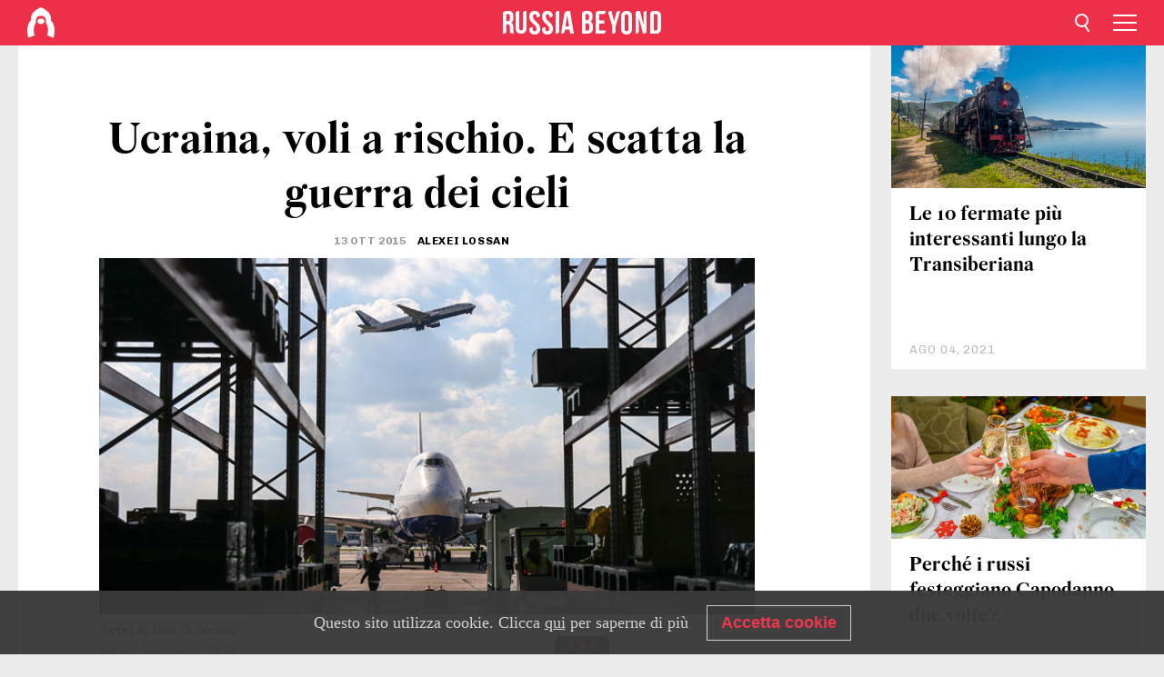

--- FILE ---
content_type: text/html; charset=UTF-8
request_url: https://it.rbth.com/in_breve/2015/10/13/que-implica-la-guerra-aerea-entre-rusia-y-ucrania_482415
body_size: 8942
content:
<!DOCTYPE html><html lang="it-IT" prefix="og: http://ogp.me/ns#"><head><meta charset="UTF-8"/><meta name="apple-mobile-web-app-capable" content="no"/><meta name="format-detection" content="telephone=yes"/><meta name="viewport" content="width=device-width, initial-scale=1.0, user-scalable=yes" /><meta name="HandheldFriendly" content="true"/><meta name="MobileOptimzied" content="width"/><meta http-equiv="cleartype" content="on"/><meta name="navigation" content="tabbed" /><title>Ucraina, voli a rischio. E scatta la guerra dei cieli  - Russia Beyond - Italia</title><link rel="icon" href="/favicon.ico" type="image/x-icon" sizes="any"/><link rel="icon" href="/favicon.svg" type="image/svg+xml" /><meta property="og:site_name" content="Russia Beyond IT" /><meta property="twitter:site" content="Russia Beyond IT" /><meta name="description" content="Mosca e Kiev minacciano di interrompere il traffico aereo tra i due Paesi" /><meta property="og:url" content="https://it.rbth.com/in_breve/2015/10/13/que-implica-la-guerra-aerea-entre-rusia-y-ucrania_482415" ><meta property="og:type" content="article"><meta property="og:title" content="Ucraina, voli a rischio. E scatta la guerra dei cieli "/><meta property="og:description" content="Mosca e Kiev minacciano di interrompere il traffico aereo tra i due Paesi"/><meta property="article:tag" content="aereo"><meta property="article:tag" content="ucraina"><meta property="article:section" content=""/><meta property="article:published_time" content="ott 13, 2015"/><meta property="article:modified_time" content="ago 10, 2016"/><meta property="article:author" content="Alexei Lossan" /><meta name="author" content="Alexei Lossan" /><meta name="twitter:title" content="Ucraina, voli a rischio. E scatta la guerra dei cieli "/><meta name="twitter:description" content="Mosca e Kiev minacciano di interrompere il traffico aereo tra i due Paesi"/><meta property="og:image" content="https://mf.b37mrtl.ru/rbthmedia/images/all/2015/10/09/air_war_tas_12402538_673.jpg"/><meta property="og:image:type" content="image/jpeg" /><meta property="og:image:width" content="850"><meta property="og:image:height" content="478"><meta name="twitter:card" content="summary_large_image"/><meta name="twitter:image" content="https://mf.b37mrtl.ru/rbthmedia/images/all/2015/10/09/air_war_tas_12402538_673.jpg" /><meta property="og:locale" content="it_IT"><meta property="fb:app_id" content="870548016302661"/><meta property="fb:pages" content="141974372488386" /><meta name="twitter:site" content="@russiabeyond_it"/><meta name="twitter:domain" content="https://it.rbth.com/"/><meta name="google-site-verification" content="nypZy-AcrX7yig8kFK2R2_oVGMywzZCWyw8HVkk_GAY" /><link rel="stylesheet" href="https://cdni.rbth.com/rbth/view/css/news_view.css?v=315661400041232335348989"/><link rel="stylesheet" href="https://cdni.rbth.com/rbth/view/css/sharing.css?v=4240"/><link rel="stylesheet" href="https://cdni.rbth.com/rbth/view/css/explainer.css?v=12"/><!-- START GLOBAL LANG --><script>
            window.rbthConf = window.rbthConf || {};
            window.rbthConf.lang = window.rbthConf.lang || null;
            window.rbthConf.lang = 'it';
            window.rbthConf.url = window.rbthConf.url || null;
            window.rbthConf.url = 'https://' +  window.rbthConf.lang + '.rbth.com';
        </script><!-- END GLOBAL LANG --><script type='text/javascript'>var _sf_startpt=(new Date()).getTime();</script><link rel="stylesheet" href="https://cdni.rbth.com/rbth/view/css/cookies.css"><script>window.yaContextCb = window.yaContextCb || []</script><script src="https://yandex.ru/ads/system/context.js" async></script><style media="screen">
        .adfox-banner-slot > div[id^="adfox_"]:not(:empty) > div {
            margin: 15px auto;
        }

        .adfox-banner-slot > div[id^="adfox_"]:empty {
            display: none;
        }
    </style><!-- Yandex.Metrika counter --><script type="text/javascript" >
   (function(m,e,t,r,i,k,a){m[i]=m[i]||function(){(m[i].a=m[i].a||[]).push(arguments)};
   m[i].l=1*new Date();k=e.createElement(t),a=e.getElementsByTagName(t)[0],k.async=1,k.src=r,a.parentNode.insertBefore(k,a)})
   (window, document, "script", "https://mc.yandex.ru/metrika/tag.js", "ym");

   ym(88818285, "init", {
        clickmap:true,
        trackLinks:true,
        accurateTrackBounce:true,
        webvisor:true
   });
</script><noscript><div><img src="https://mc.yandex.ru/watch/88818285" style="position:absolute; left:-9999px;" alt="" /></div></noscript><!-- /Yandex.Metrika counter --><!-- Yandex.Metrika counter --><script type="text/javascript" >
   (function(m,e,t,r,i,k,a){m[i]=m[i]||function(){(m[i].a=m[i].a||[]).push(arguments)};
   m[i].l=1*new Date();k=e.createElement(t),a=e.getElementsByTagName(t)[0],k.async=1,k.src=r,a.parentNode.insertBefore(k,a)})
   (window, document, "script", "https://mc.yandex.ru/metrika/tag.js", "ym");

   ym(88818503, "init", {
        clickmap:true,
        trackLinks:true,
        accurateTrackBounce:true,
        webvisor:true
   });
</script><noscript><div><img src="https://mc.yandex.ru/watch/88818503" style="position:absolute; left:-9999px;" alt="" /></div></noscript><!-- /Yandex.Metrika counter --></head><body><script type="application/ld+json">
        {
            "@context": "http://schema.org",
            "@type": "Organization",
            "url": "https://it.rbth.com",
            "logo": "https://it.rbth.com/rbth/img/logo/png/60x60_red.png",
            "name": "Russia Beyond",
            "legalName": "Autonomous Non-profit Organization \"TV-Novosti\"",
            "sameAs": [
                "http://www.facebook.com/russiabeyond",
                "https://twitter.com/russiabeyond",
                "https://www.youtube.com/user/RBTHvideo",
                "https://www.instagram.com/russiabeyond/",
                "https://zen.yandex.ru/russiabeyond"
            ],
            "potentialAction": {
                "@type": "SearchAction",
                "target": "https://it.rbth.com/search?q={search_term_string}",
                "query-input": "required name=search_term_string"
            }
        }
    </script><script type="application/ld+json">
        {
            "@context": "http://schema.org",
            "@type": "BreadcrumbList",
            "itemListElement": [
                                                        {
                        "@type": "ListItem",
                        "position": 1,
                        "name": "Main",
                        "item": "https://it.rbth.com"
                    }
                                                        ,                    {
                        "@type": "ListItem",
                        "position": 2,
                        "name": "",
                        "item": "https://it.rbth.com"
                    }
                                                        ,                    {
                        "@type": "ListItem",
                        "position": 3,
                        "name": "Ucraina, voli a rischio. E scatta la guerra dei cieli ",
                        "item": "https://it.rbth.com/in_breve/2015/10/13/que-implica-la-guerra-aerea-entre-rusia-y-ucrania_482415"
                    }
                                                ]
        }
    </script><script type="application/ld+json">
    {
        "@context": "http://schema.org",
        "@type": "Article",
        "mainEntityOfPage": {
            "@type": "WebPage",
            "@id": "https://it.rbth.com/in_breve/2015/10/13/que-implica-la-guerra-aerea-entre-rusia-y-ucrania_482415"
        },
        "headline": "Ucraina, voli a rischio. E scatta la guerra dei cieli ",
        "image": [{
            "@type": "ImageObject",
            "url": "https://mf.b37mrtl.ru/rbthmedia/images/all/2015/10/09/air_war_tas_12402538_673.jpg",
            "height": 576,
            "width": 1024
        }],
                        "author":
                    [
                                    {
                        "@type": "Person",
                        "name": "Alexei Lossan"
                    }                            ],
                "datePublished": "2026-01-16T06:34:43+03:00",
        "dateModified": "2026-01-16T06:34:43+03:00",
        "publisher": {
            "@type": "Organization",
            "name": "Russia Beyond",
            "logo": {
                "@type": "ImageObject",
                "url": "https://it.rbth.com/rbth/img/logo/png/60x60_red.png"
            }
        },
        "description": "Mosca e Kiev minacciano di interrompere il traffico aereo tra i due Paesi"
    }
    </script><div class="layout"><div class="layout__wrapper"><header class="layout__header"><div class="header" id="app-header"><div class="header__wrapper"><div class="header__logo"><div class="logo"><div class="logo__cover logo__cover_header"><a href="/"></a></div><div class="logo__content logo__content_header"><a href="/"></a></div></div></div><div class="header__langs"><div class="buttons"><div class="buttons__langs-menu buttons__langs-menu_header">
                Italiano
            </div></div><div class="nav"><div class="nav__wrapper nav__wrapper_langs_header"><ul class="nav__row nav__row_langs_header"><li class="nav__item nav__item_langs_header"><a href="https://id.rbth.com">Bahasa Indonesia</a></li><li class="nav__item nav__item_langs_header"><a href="https://de.rbth.com">Deutsch</a></li><li class="nav__item nav__item_langs_header"><a href="https://www.rbth.com">English</a></li><li class="nav__item nav__item_langs_header"><a href="https://es.rbth.com">Español</a></li><li class="nav__item nav__item_langs_header"><a href="https://fr.rbth.com">Français</a></li><li class="nav__item nav__item_langs_header"><a href="https://hr.rbth.com">Hrvatski</a></li><li class="nav__item nav__item_langs_header"><a href="https://it.rbth.com">Italiano</a></li><li class="nav__item nav__item_langs_header"><a href="https://br.rbth.com">Português</a></li><li class="nav__item nav__item_langs_header"><a href="https://si.rbth.com">Slovenščina</a></li><li class="nav__item nav__item_langs_header"><a href="https://kr.rbth.com">Korean</a></li><li class="nav__item nav__item_langs_header"><a href="https://jp.rbth.com">日本語</a></li><li class="nav__item nav__item_langs_header"><a href="https://bg.rbth.com">Български</a></li><li class="nav__item nav__item_langs_header"><a href="https://mk.rbth.com">Македонски</a></li><li class="nav__item nav__item_langs_header"><a href="https://rs.rbth.com">Српски</a></li><li class="nav__item nav__item_langs_header"><a href="https://ru.rbth.com">По-русски</a></li></ul></div></div></div><div class="header__nav">    <div class="nav">
        <ul class="nav__row nav__row_header">
                    <li class="nav__item nav__item_header">
                <a href="/economia">
                    Economia
                </a>
            </li>
                    <li class="nav__item nav__item_header">
                <a href="/scienza-e-tech">
                    Scienza & tech
                </a>
            </li>
                    <li class="nav__item nav__item_header">
                <a href="/cultura">
                    Cultura
                </a>
            </li>
                    <li class="nav__item nav__item_header">
                <a href="/istruzione">
                    Istruzione
                </a>
            </li>
                    <li class="nav__item nav__item_header">
                <a href="/storia">
                    Storia
                </a>
            </li>
                    <li class="nav__item nav__item_header">
                <a href="/turismo">
                    Turismo
                </a>
            </li>
                    <li class="nav__item nav__item_header">
                <a href="/lifestyle">
                    Lifestyle
                </a>
            </li>
                    <li class="nav__item nav__item_header">
                <a href="/cucina">
                    Cucina 
                </a>
            </li>
                </ul>
    </div>
</div></div></div></header><div class="layout__content"><div class="control-width control-width_padding"><div class="rows"><div class="adfox-banner-slot"><div id="adfox_166005584166917666"></div><div id="adfox_16600558884169906"></div></div><div class="rows__wrapper rows__wrapper_short-story"><div class="rows__column rows__column_short-story rows__column_short-story_left"><div class="article"><div class="article__wrapper article__wrapper_short"><div class="article__head  article__head_short"><div class="article__head-content article__head-content_short"><h1>Ucraina, voli a rischio. E scatta la guerra dei cieli </h1><div class="article__date article__date_short"><time class="date ">
            


             13 Ott 2015

        </time></div><div class="article__author article__author_short">
                            Alexei Lossan
                    </div><div class="article__tags article__tags_short"><div class="tags"><div class="tags__wrapper tags__wrapper_short"></div></div></div></div><div class="article__cover article__cover_short"><img class="article__cover-image" alt="Aerei in fase di decollo" src="https://mf.b37mrtl.ru/rbthmedia/images/all/2015/10/09/air_war_tas_12402538_673.jpg"></div></div><div class="article__copyright article__copyright_short"><p>Aerei in fase di decollo</p>
Sergei Bobylev / TASS
    </div><div class="social-wrapper"><div class="social-container social-container_top"
                data-buttons="twitter, reddit, whatsapp, telegram, pinterest"
                data-counters></div><div class="button-rotator" id="button-rotator" onload="return {
    text: JSON.parse('\u0022Seguici\u0020su\u0022'),
    links: JSON.parse('\u007B\u0022instagram\u0022\u003A\u0022\u0022,\u0022facebook\u0022\u003A\u0022https\u003A\\\/\\\/www.facebook.com\\\/it.rbth\\\/\u0022,\u0022telegram\u0022\u003A\u0022https\u003A\\\/\\\/t.me\\\/russiabeyond_it\u0022,\u0022twitter\u0022\u003A\u0022https\u003A\\\/\\\/twitter.com\\\/russiabeyond_it\u0022,\u0022youtube\u0022\u003A\u0022https\u003A\\\/\\\/www.youtube.com\\\/user\\\/RussiaOggiTV\u0022,\u0022odysee\u0022\u003A\u0022\u0022,\u0022line\u0022\u003A\u0022\u0022,\u0022zen\u0022\u003A\u0022\u0022,\u0022vk\u0022\u003A\u0022\u0022,\u0022rumble\u0022\u003A\u0022\u0022,\u0022pinterest\u0022\u003A\u0022\u0022,\u0022taringa\u0022\u003A\u0022\u0022,\u0022ok\u0022\u003A\u0022footer.social.ok.link\u0022\u007D'),
    lang: JSON.parse('\u0022it\u002DIT\u0022'),
};"></div></div><div class="article__summary article__summary_short"><div class="article__summary-wrapper article__summary-wrapper_short">
            Mosca e Kiev minacciano di interrompere il traffico aereo tra i due Paesi
        </div></div><div class="article__text article__text_short"><p>I voli tra Russia e Ucraina rischiano di scomparire. Dal 25 ottobre 2015 potrebbero venire chiuse le tratte tra i due Paesi: il governo ucraino &egrave; stato praticamente il primo a introdurre sanzioni contro le <a href="http://it.rbth.com/economia/2015/10/07/transaereo-e-il-fantasma-della-bancarotta_480697">compagnie aeree russe</a>. Per tutta risposta, Mosca ha promulgato un divieto analogo per le imprese ucraine.&nbsp;</p><p>Tutto &egrave; iniziato a settembre 2015, quando &egrave; stato fatto divieto a sette compagnie aeree russe di volare nei cieli di Kiev. Fra queste si contano gli operatori Aeroflot, Rossiya e Don-Avia. Dal 25 ottobre per queste compagnie non sar&agrave; solo vietato volare in Ucraina, ma verr&agrave; vietato anche il transito su questo territorio nel caso in cui i velivoli abbiano relazioni con operazioni militari.&nbsp;</p><p>L&rsquo;unica compagnia che non risulta nella lista nera &egrave; UTair, che alla fine del 2015 non vol&ograve; in <a href="http://it.rbth.com/multimedia/pictures/2015/09/15/cartoline-dalla-toscana-no-e-crimea_396949">Crimea</a>. In Ucraina la compagnia opera attraverso la sua filiale locale, UTair Ukraine, e sui suoi aerei volano soprattutto ucraini che lavorano nei giacimenti petroliferi in Russia.&nbsp;</p><table align="left" border="0" cellpadding="10" cellspacing="10"><tbody><tr><td>&nbsp;<a href="http://it.rbth.com/opinioni" target="_blank"><img alt="" height="110" src="https://cdni.rbth.com/rbthmedia/images/web/it-rbth/images/2014-05/small/Jinny165.jpg" width="165" /></a></td></tr><tr><td style="text-align: center;"><span style="font-size: 80%;"><a href="http://it.rbth.com/opinioni" target="_blank">Tutte le opinioni<br />
			sulla questione ucraina</a></span></td></tr></tbody></table><p>In risposta a questi divieti, il governo russo ha chiuso lo spazio aereo ai voli ucraini. &ldquo;La risposta di Mosca &egrave; puramente pragmatica - ha detto Oleg Panteleyev, analista dell&rsquo;agenzia Aviaport -. Si tratta di difendere gli interessi commerciali delle nostre compagnie&rdquo;.&nbsp;</p><p>Secondo Rosaviatsia, l&rsquo;agenzia federale del trasporto aereo, l&rsquo;interscambio di passeggeri tra i due Paesi durante i primi otto mesi del 2015 &egrave; stato di 800mila persone. Pi&ugrave; del 70% dei passeggeri dei voli tra i due Paesi sono ucraini.&nbsp;</p><p>Secondo l&rsquo;analista di IK Premier, Sergei Ilin, &egrave; verosimile che &ldquo;questo conflitto possa portare a un totale annullamento delle comunicazioni aeree tra i due Paesi. Una decisione poco perspicace, dai motivi puramente politici, che colpirebbe soprattutto i passeggeri&rdquo;.&nbsp;</p><p>Secondo Panteleyev, le perdite di Ukraine International Airlines sarebbero di&nbsp;35,6 milioni di dollari all&rsquo;anno.</p><p class="article__text-copyright">
                Tutti i diritti riservati da Rossiyskaya Gazeta
            </p></div><div class="article__tags-trends article__tags-trends_short"><a href="/tag/aereo">
                    aereo
                </a><a href="/tag/ucraina">
                    ucraina
                </a><a href="/mondo">
                Mondo
            </a><a href="/in-breve">
                In breve
            </a><a href="/ucraina">
                Ucraina
            </a></div><div class="social-container"
                data-buttons="twitter, reddit, whatsapp, telegram, pinterest"
                data-counters></div><script src="https://cdni.rbth.com/rbth/view/sharing.min.js?v=3"></script><div class="article__text article__text_short"><script src="https://code.jquery.com/jquery-3.3.1.min.js"></script><div class="subscribe"><div class="subscribe__header"><p class="header-title">Iscriviti</p><p class="header-subtitle">alla nostra newsletter!</p></div><div class="subscribe__content"><p id="sub-email-label" class="content-text">Ricevi il meglio delle nostre storie ogni settimana direttamente sulla tua email</p><form class="subscribe__form js-subscribe-form"><div class="subscribe__input-fields"><input class="subscribe__form-input js-subscribe-email" type="email" value="" placeholder="Inserisci la tua email" required="" aria-labelledby="sub-email-label"/><input class="subscribe__form-submit" type="submit" value="Registrati"></div></form></div></div><script>
    (function () {
        var $subscribe = $('.subscribe');
        var $form = $('.js-subscribe-form');
        var $completeButton = $('.subscribe__form-complete');

        function validateEmail(email) {
            var re = /^(([^<>()[\]\\.,;:\s@\"]+(\.[^<>()[\]\\.,;:\s@\"]+)*)|(\".+\"))@((\[[0-9]{1,3}\.[0-9]{1,3}\.[0-9]{1,3}\.[0-9]{1,3}\])|(([a-zA-Z\-0-9]+\.)+[a-zA-Z]{2,}))$/;
            return re.test(email);
        }

        if (!$form.length) {
            return;
        }

        var initFormSubmit = function () {
            $form.on('submit', function (event) {
                event.preventDefault();
                $form = $(this);
                var $email = $form.find('.js-subscribe-email');
                var isWeekly = true, isDaily = false;
                var lng = 'it-IT';

                if (['pt-BR', 'es-ES', 'fr-FR', 'sr-RS', 'sl-SI'].includes(lng)) {
                    isWeekly = $form.find('#mailingWeekly').is(':checked');
                    isDaily = $form.find('#mailingDaily').is(':checked');
                }

                if(!validateEmail($email)) {
                    if (isWeekly) {
                        $.ajax({
                            type: "GET",
                            dataType: "json",
                            url: 'https://subscribe.rbth.com/subscribe/f750272e-3a05-455e-9e0b-1242bec7d1ec/' + $email.val() + '?_t=' + (new Date()).getTime(),
                            success: function () {
                                $subscribe.addClass('subscribe_complete');
                                $subscribe.html('<div class="subscribe__header"><p class="header-title">Hai quasi finito…</p></div><div class="subscribe__content"><p class="content-text">Controlla la tua email per la conferma di iscrizione</p><form class="subscribe__form js-subscribe-finished"><input class="subscribe__form-complete" type="submit" value="OK" /></form></div>')
                            },
                            error: function() {
                                $email.val('');
                                alert('An unknown error occurred. Try later.');
                            }
                        });
                    }
                    if (isDaily) {
                        $.ajax({
                            type: "GET",
                            dataType: "json",
                            url: 'https://subscribe.rbth.com/subscribe//' + $email.val() + '?_t=' + (new Date()).getTime(),
                            success: function () {
                                $subscribe.addClass('subscribe_complete');
                                $subscribe.html('<div class="subscribe__header"><p class="header-title">Hai quasi finito…</p></div><div class="subscribe__content"><p class="content-text"></p><form class="subscribe__form js-subscribe-finished"><input class="subscribe__form-complete" type="submit" value="OK" /></form></div>')
                            },
                            error: function() {
                                $email.val('');
                                alert('An unknown error occurred. Try later.');
                            }
                        });
                    }
                }
            });

        };
        initFormSubmit();

        $completeButton.on('click', function (evt) {
            evt.preventDefault();
            evt.window.location.reload();
        });
    }());
</script></div><div class="follows-channel" id="banner-rotator" onload="return {
            text: JSON.parse('\u007B\u0022instagram\u0022\u003A\u0022\u0022,\u0022facebook\u0022\u003A\u0022Scoprite\u0020le\u0020altre\u0020entusiasmanti\u0020storie\u0020e\u0020i\u0020video\u0022,\u0022telegram\u0022\u003A\u0022Scopri\u0020tutte\u0020le\u0020nostre\u0020storie\u0020e\u0020i\u0020video\u0022,\u0022twitter\u0022\u003A\u0022\u0022,\u0022odysee\u0022\u003A\u0022\u0022,\u0022line\u0022\u003A\u0022\u0022,\u0022zen\u0022\u003A\u0022\u0022,\u0022vk\u0022\u003A\u0022\u0022,\u0022rumble\u0022\u003A\u0022\u0022,\u0022pinterest\u0022\u003A\u0022\u0022,\u0022taringa\u0022\u003A\u0022\u0022\u007D'),
            links: JSON.parse('\u007B\u0022instagram\u0022\u003A\u0022\u0022,\u0022facebook\u0022\u003A\u0022https\u003A\\\/\\\/www.facebook.com\\\/it.rbth\\\/\u0022,\u0022telegram\u0022\u003A\u0022https\u003A\\\/\\\/t.me\\\/russiabeyond_it\u0022,\u0022twitter\u0022\u003A\u0022https\u003A\\\/\\\/twitter.com\\\/russiabeyond_it\u0022,\u0022odysee\u0022\u003A\u0022\u0022,\u0022line\u0022\u003A\u0022\u0022,\u0022zen\u0022\u003A\u0022\u0022,\u0022vk\u0022\u003A\u0022\u0022,\u0022rumble\u0022\u003A\u0022\u0022,\u0022pinterest\u0022\u003A\u0022\u0022,\u0022taringa\u0022\u003A\u0022\u0022\u007D'),
            linkText: JSON.parse('\u007B\u0022instagram\u0022\u003A\u0022\u0022,\u0022facebook\u0022\u003A\u0022sulla\u0020pagina\u0020Facebook\u0020di\u0020Russia\u0020Beyond\u0022,\u0022telegram\u0022\u003A\u0022sul\u0020nostro\u0020profilo\u0020Telegram\u0022,\u0022twitter\u0022\u003A\u0022\u0022,\u0022odysee\u0022\u003A\u0022\u0022,\u0022line\u0022\u003A\u0022\u0022,\u0022zen\u0022\u003A\u0022\u0022,\u0022vk\u0022\u003A\u0022\u0022,\u0022rumble\u0022\u003A\u0022\u0022,\u0022pinterest\u0022\u003A\u0022\u0022,\u0022taringa\u0022\u003A\u0022\u0022\u007D'),
            lang: JSON.parse('\u0022it\u002DIT\u0022')
        };"></div><div class="article__crosslinks article__crosslinks_short"><div class="article__crosslinks-heading article__crosslinks-heading_short">
                        Leggi di più
                    </div><div class="crosslinks"><div class="crosslinks__wrapper"><ul class="crosslinks__list"><li class="crosslinks__item"><div class="crosslinks__heading"><a href="/in_breve/2015/08/27/nuovo-succeso-per-il-salone-internazionale-aerospaziale-maks-2015_392875">Nuovo successo per il salone aerospaziale Maks 2015 </a></div></li><li class="crosslinks__item"><div class="crosslinks__heading"><a href="/economia/2015/10/07/transaereo-e-il-fantasma-della-bancarotta_480697">Transaero e il fantasma della bancarotta</a></div></li><li class="crosslinks__item"><div class="crosslinks__heading"><a href="/opinioni/2015/10/12/quale-influenza-avra-la-guerra-in-siria-sulleconomia_481889">Siria, l'influenza del conflitto sull'economia</a></div></li></ul></div></div></div><div class="adfox-banner-slot"><div id="adfox_166005600543321220"></div></div><div class="article__next-article"><div id="app-infinity-scroll-article"></div><div class="next-article-loading"></div><script>
      var currentArticleId = '104000000000001000026701';
  </script></div></div></div><script src="https://cdni.rbth.com/rbth/view/explainer.min.js"></script></div><div class="rows__column rows__column_short-story rows__column_short-story_right"><div class="adfox-banner-slot"><div id="adfox_166005598078458837"></div></div><div id="app-important-news"></div></div></div></div></div></div><script src="https://code.jquery.com/jquery-3.3.1.min.js"></script><script>
    window.subscribe = window.subscribe || {};
    window.subscribe = {
        'tr': {
            'lang': 'it-IT',
            'title': 'Iscriviti',
            'subtitle': "alla nostra newsletter gratuita!",
            'text': "",
            'placeholder': 'Inserisci la tua email',
            'button': 'Registrati',
            'completeTitle': '',
            'completeSubtitle': 'Fatto! Controlla il tuo indirizzo di posta elettronica per confermare la registrazione',
            'completeButton': '',
            'mobileTitle': 'Newsletter',
            'urlw': 'f750272e-3a05-455e-9e0b-1242bec7d1ec',
        }
    };
</script><script>
                        var footerCopyright = 'Russia Beyond è un progetto editoriale dell’organizzazione indipendente “TV-Novosti”, 2024. © Tutti i diritti riservati',
                            footerSocials = [
                                {icon: 'twitter', href: 'https://twitter.com/russiabeyond_it'},
                                {icon: 'youtube', href: 'https://www.youtube.com/user/RussiaOggiTV'},
                                {icon: 'pinterest', href: 'footer.social.pinterest.link'},
                                {icon: 'linked-in', href: 'footer.social.linked-in.link'},
                                {icon: 'rss', href: 'https://it.rbth.com/rss'},
                                {icon: 'yandex-zen', href: 'footer.social.yandex-zen.link'},
                                {icon: 'vk', href: 'footer.social.vk.link'},
                                {icon: 'telegram', href: 'https://t.me/russiabeyond_it'},
                                {icon: 'line', href: 'footer.social.line.link'},
                                {icon: 'rumble', href: 'footer.social.rumble.link'},
                                {icon: 'odysee', href: 'footer.social.odysee.link'},
                                {icon: 'taringa', href: 'footer.social.taringa.link'},
                                {icon: 'ok', href: 'footer.social.ok.link'},
                            ]
                    </script><style>
                        .social__link_facebook,
                        .social__link_instagram {
                            display: none !important;
                        }
                    </style><div class="layout__footer"><link rel="stylesheet" href="https://cdni.rbth.com/rbth/view/css/news_view.css?v=315661400041232335348989"/><link rel="stylesheet" href="https://cdni.rbth.com/rbth/view/css/sharing.css?v=4240"/><link rel="stylesheet" href="https://cdni.rbth.com/rbth/view/css/explainer.css?v=12"/><div id="app-footer"></div></div></div></div><script>
        function adsDesktopBillboard() {
            window.yaContextCb.push(()=>{
                Ya.adfoxCode.create({
                    ownerId: 258144,
                    containerId: 'adfox_166005584166917666',
                    params: {
                        pp: 'g',
                        ps: 'fyda',
                        p2: 'y',
                        puid1: '',
                        puid2: '',
                        puid3: '',
                        puid4: '',
                        puid5: '',
                        puid63: ''
                    }
                })
            });
        };

        function adsMobileBillboard() {
            window.yaContextCb.push(()=>{
                Ya.adfoxCode.create({
                    ownerId: 258144,
                    containerId: 'adfox_16600558884169906',
                    params: {
                        pp: 'h',
                        ps: 'fyda',
                        p2: 'y',
                        puid1: '',
                        puid2: '',
                        puid3: '',
                        puid4: '',
                        puid5: '',
                        puid63: ''
                    }
                })
            });
        };

        function adsSidebanner() {
            window.yaContextCb.push(()=>{
                Ya.adfoxCode.create({
                    ownerId: 258144,
                    containerId: 'adfox_166005598078458837',
                    params: {
                        pp: 'g',
                        ps: 'fyda',
                        p2: 'fsyt',
                        puid1: '',
                        puid2: '',
                        puid3: '',
                        puid4: '',
                        puid5: '',
                        puid63: ''
                    }
                })
            });
        };

        function adsMobileBanner() {
            window.yaContextCb.push(()=>{
                Ya.adfoxCode.create({
                    ownerId: 258144,
                    containerId: 'adfox_166005600543321220',
                    params: {
                        pp: 'h',
                        ps: 'fyda',
                        p2: 'fsyt',
                        puid1: '',
                        puid2: '',
                        puid3: '',
                        puid4: '',
                        puid5: '',
                        puid63: ''
                    }
                })
            });
        };

        var adsModeIsMobile = false;

        function changeMode(is_mobile) {
            if (adsModeIsMobile && !is_mobile) {
                adsDesktopBillboard();
                adsSidebanner();
            }
            else if (!adsModeIsMobile && is_mobile) {
                adsMobileBillboard();
                adsMobileBanner();
            }
        }

        (function() {
            var throttle = function(type, name, obj) {
                obj = obj || window;
                var running = false;
                var func = function() {
                    if (running) { return; }
                    running = true;
                    requestAnimationFrame(function() {
                        obj.dispatchEvent(new CustomEvent(name));
                        running = false;
                    });
                };
                obj.addEventListener(type, func);
            };

            throttle("resize", "optimizedResize");
        })();

        window.addEventListener("load", function(e) {
            adsModeIsMobile = window.innerWidth <= 768;
            if (adsModeIsMobile) {
                adsMobileBillboard();
                adsMobileBanner();
            }
            else {
                adsDesktopBillboard();
                adsSidebanner();
            }
        });

        window.addEventListener("optimizedResize", function(e) {
            var isMobile = e.target.outerWidth <= 768;
            changeMode(isMobile);
        });
    </script><script>
    window.addEventListener('message', function(event) {
        if (!event.data) {
            return;
        }

        if (event.data.type && event.data.type === "QUIZ_UPDATE_HEIGHT" && !!document.getElementById('quiz_' + event.data.payload.quizID)) {
            document.getElementById('quiz_' + event.data.payload.quizID).style.height = event.data.payload.height + "px";
        }

        if (event.data.type && event.data.type === "QUIZ_NEXT_QUESTION" && !!document.getElementById('quiz_' + event.data.payload.quizID)) {
            window.scrollTo(0, document.getElementById('quiz_' + event.data.payload.quizID).getBoundingClientRect().top + window.pageYOffset - 25)
        }
    }, false);
</script><div id="app-watches-post"></div><script>
            var watches = {
                nbc : {
                    url: '/nbc/',
                    publicId: '26701'
                }
            };
        </script><script>
            var categoryID = '';
        </script><script defer="defer" src="https://cdni.rbth.com/rbth/view/news_view.min.js?v=31562340004111236531721"></script><script>
            var langs = JSON.parse('[{"label":"Bahasa Indonesia","url":"https:\/\/id.rbth.com","active":false,"code":"id","withadventures":false},{"label":"Deutsch","url":"https:\/\/de.rbth.com","active":false,"code":"de","withadventures":false},{"label":"English","url":"https:\/\/www.rbth.com","active":false,"code":"www","withadventures":true},{"label":"Espa\u00f1ol","url":"https:\/\/es.rbth.com","active":false,"code":"es","withadventures":true},{"label":"Fran\u00e7ais","url":"https:\/\/fr.rbth.com","active":false,"code":"fr","withadventures":true},{"label":"Hrvatski","url":"https:\/\/hr.rbth.com","active":false,"code":"hr","withadventures":false},{"label":"Italiano","url":"https:\/\/it.rbth.com","active":true,"code":"it","withadventures":false},{"label":"Portugu\u00eas","url":"https:\/\/br.rbth.com","active":false,"code":"br","withadventures":true},{"label":"Sloven\u0161\u010dina","url":"https:\/\/si.rbth.com","active":false,"code":"si","withadventures":false},{"label":"\u65e5\u672c\u8a9e","url":"https:\/\/jp.rbth.com","active":false,"code":"jp","withadventures":false},{"label":"\u0411\u044a\u043b\u0433\u0430\u0440\u0441\u043a\u0438","url":"https:\/\/bg.rbth.com","active":false,"code":"bg","withadventures":true},{"label":"\u041c\u0430\u043a\u0435\u0434\u043e\u043d\u0441\u043a\u0438","url":"https:\/\/mk.rbth.com","active":false,"code":"mk","withadventures":false},{"label":"\u0421\u0440\u043f\u0441\u043a\u0438","url":"https:\/\/rs.rbth.com","active":false,"code":"rs","withadventures":true},{"label":"\u041f\u043e-\u0440\u0443\u0441\u0441\u043a\u0438","url":"https:\/\/ru.rbth.com","active":false,"code":"ru","withadventures":true}]')
            langs = langs.map((lang) => {
                lang.url = window.location.origin.replace(
                    /(https?:\/\/)([a-z0-9]+(?=[.]|[-]))(.*)/g,
                    '$1' + lang.code + (window.location.host === 'rbth.ru' ? '.rbth.com' : '$3')
                );

                return lang;
            });
        </script><div class="cookies__banner js-cookies-banner"><div class="cookies__banner-wrapper"><p class="cookies__banner-text">Questo sito utilizza cookie. Clicca <a href="/privacy" target="_blank">qui</a> per saperne di più</p><a class="cookies__banner-button js-cookies-button">Accetta cookie</a></div></div><script src='https://cdni.rbth.com/rbth/view/cookies.min.js?v=2'></script><script type="text/javascript">
          /* CONFIGURATION START */
          var _ain = {
            id: "1356",
            postid: "https://it.rbth.com/in_breve/2015/10/13/que-implica-la-guerra-aerea-entre-rusia-y-ucrania_482415",
            maincontent: "counters.content-insights.maincontent",
            title: "Ucraina, voli a rischio. E scatta la guerra dei cieli ",
            pubdate: "2015-10-13T18:57:00+03:00",
                     authors: "Alexei Lossan",
                                     tags: "aereo,ucraina",
                  };
          /* CONFIGURATION END */
          (function (d, s) {
            var sf = d.createElement(s);
            sf.type = 'text/javascript';
            sf.async = true;
            sf.src = (('https:' == d.location.protocol)
              ? 'https://d7d3cf2e81d293050033-3dfc0615b0fd7b49143049256703bfce.ssl.cf1.rackcdn.com'
              : 'http://t.contentinsights.com') + '/stf.js';
            var t = d.getElementsByTagName(s)[0];
            t.parentNode.insertBefore(sf, t);
          })(document, 'script');
        </script><script>(function(d, s, id) {
	        var js, fjs = d.getElementsByTagName(s)[0];
	        if (d.getElementById(id)) return;
	        js = d.createElement(s); js.id = id;
	        js.src = "//connect.facebook.net/it_IT/sdk.js#xfbml=1&appId=870548016302661&version=v2.5";
	        fjs.parentNode.insertBefore(js, fjs);
	    }(document, 'script', 'facebook-jssdk'));</script><script async src="https://cdni.rbth.com/rbth/js/pushes/notification.js?v=15"></script></body></html>